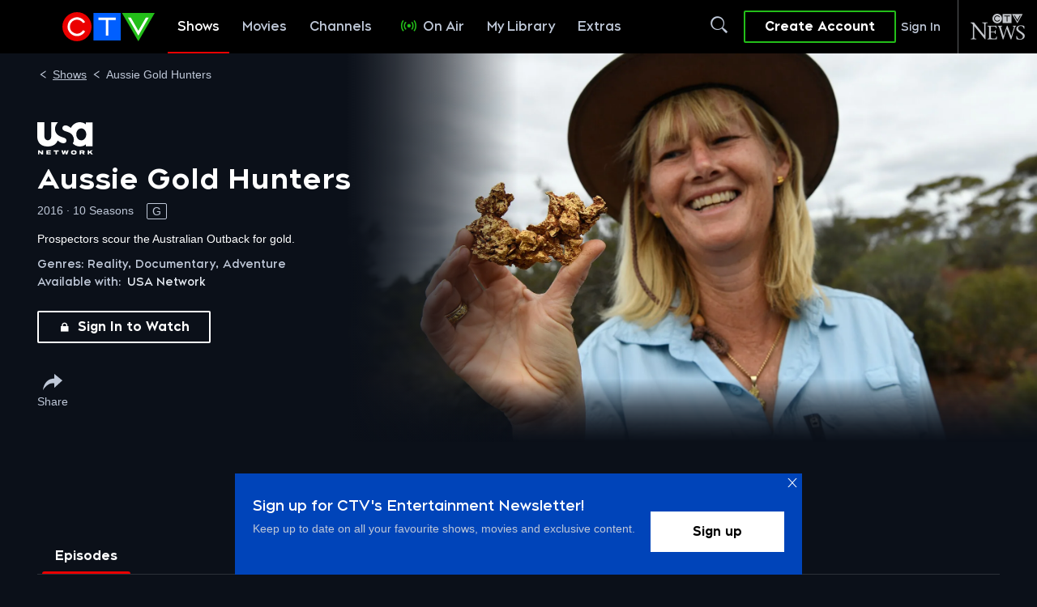

--- FILE ---
content_type: text/html; charset=utf-8
request_url: https://www.google.com/recaptcha/api2/aframe
body_size: 152
content:
<!DOCTYPE HTML><html><head><meta http-equiv="content-type" content="text/html; charset=UTF-8"></head><body><script nonce="pPWB0agFrvWG9Mc2sRygZw">/** Anti-fraud and anti-abuse applications only. See google.com/recaptcha */ try{var clients={'sodar':'https://pagead2.googlesyndication.com/pagead/sodar?'};window.addEventListener("message",function(a){try{if(a.source===window.parent){var b=JSON.parse(a.data);var c=clients[b['id']];if(c){var d=document.createElement('img');d.src=c+b['params']+'&rc='+(localStorage.getItem("rc::a")?sessionStorage.getItem("rc::b"):"");window.document.body.appendChild(d);sessionStorage.setItem("rc::e",parseInt(sessionStorage.getItem("rc::e")||0)+1);localStorage.setItem("rc::h",'1768611987095');}}}catch(b){}});window.parent.postMessage("_grecaptcha_ready", "*");}catch(b){}</script></body></html>

--- FILE ---
content_type: application/javascript; charset=UTF-8
request_url: https://www.ctv.ca/_next/static/chunks/1855.cfdd3403db49384a.js
body_size: 418
content:
"use strict";(self.webpackChunk_N_E=self.webpackChunk_N_E||[]).push([[1855],{41855:function(e,t,a){a.r(t);var r,n,l=a(52983);function s(){return(s=Object.assign?Object.assign.bind():function(e){for(var t=1;t<arguments.length;t++){var a=arguments[t];for(var r in a)({}).hasOwnProperty.call(a,r)&&(e[r]=a[r])}return e}).apply(null,arguments)}t.default=function(e){return l.createElement("svg",s({xmlns:"http://www.w3.org/2000/svg",xmlnsXlink:"http://www.w3.org/1999/xlink",width:48,height:48,viewBox:"0 0 48 48"},e),r||(r=l.createElement("defs",null,l.createElement("style",null,".rack-share_icon_svg__a{fill:#fff}"),l.createElement("clipPath",{id:"rack-share_icon_svg__a"},l.createElement("rect",{className:"rack-share_icon_svg__a",width:36,height:30})))),n||(n=l.createElement("g",{transform:"translate(-908 -154)"},l.createElement("rect",{width:48,height:48,transform:"translate(908 154)",fill:"#939393",opacity:0}),l.createElement("g",{transform:"translate(914.001 163)",clipPath:"url(#rack-share_icon_svg__a)"},l.createElement("path",{className:"rack-share_icon_svg__a",d:"M21.1,0V8.571C1.722,8.571,0,30,0,30s7.518-12.858,18-12.858H21.1v8.571L36,12.17Z",transform:"translate(-0.001)"})))))}}}]);

--- FILE ---
content_type: text/plain
request_url: https://ipv4.icanhazip.com/
body_size: 26
content:
18.188.15.158


--- FILE ---
content_type: text/json; charset=utf-8
request_url: https://insights-collector.newrelic.com/v1/accounts//events
body_size: 63
content:
{"success":true, "uuid":"52bec945-0001-bd0b-e917-019bc97d29a5"}

--- FILE ---
content_type: application/javascript; charset=UTF-8
request_url: https://www.ctv.ca/_next/static/chunks/2230.c24a04864425aec2.js
body_size: 1815
content:
"use strict";(self.webpackChunk_N_E=self.webpackChunk_N_E||[]).push([[2230],{32230:function(e,t,C){C.r(t);var l,H,n,i,a,r,V,h,c,f=C(52983);function d(){return(d=Object.assign?Object.assign.bind():function(e){for(var t=1;t<arguments.length;t++){var C=arguments[t];for(var l in C)({}).hasOwnProperty.call(C,l)&&(e[l]=C[l])}return e}).apply(null,arguments)}t.default=function(e){return f.createElement("svg",d({viewBox:"0 0 197 114",fill:"none",xmlns:"http://www.w3.org/2000/svg"},e),l||(l=f.createElement("path",{fillRule:"evenodd",clipRule:"evenodd",d:"M49.1974 0H73.2314C62.9477 9.65173 58.9653 24.9793 66.2517 37.5618C70.2806 44.5243 77.409 49.1504 86.782 52.1881C95.179 54.9099 102.925 57.0279 102.925 65.0307C102.925 70.5068 97.9951 74.492 91.3685 74.0647C85.4622 73.6885 78.7799 70.4836 72.0279 64.3712C67.1904 77.7015 54.6668 85.4814 36.4879 85.4814C13.1602 85.4768 0 71.6123 0 50.7946V0H25.0564V50.5531C25.0564 57.8825 30.4887 63.8788 37.1246 63.8788C43.7604 63.8788 49.1927 57.8825 49.1927 50.5531V0H49.1974Z",fill:"white"})),H||(H=f.createElement("path",{fillRule:"evenodd",clipRule:"evenodd",d:"M149.957 0C158.02 0 165.316 2.77754 171.268 7.5198V0.687419H195.177V84.5525H171.268V78.0313C165.343 82.7271 158.062 85.4721 149.957 85.4721C140.199 85.4721 131.63 81.487 125.194 74.9193C130.751 66.2337 129.989 55.6437 125.064 47.4597C120.63 40.0932 114.496 36.8326 106.982 34.278C97.5164 31.0592 88.506 29.3082 88.506 20.4507C88.506 15.3694 93.1622 11.1009 99.0778 11.1195C104.622 11.1334 111.75 14.2732 118.205 20.3485C124.585 8.13755 136.151 0 149.957 0ZM155.06 21.6351C165.097 21.6351 172.648 31.0871 172.648 42.7407C172.648 54.3943 165.204 63.8463 155.06 63.8463C144.915 63.8463 137.476 54.3943 137.476 42.7407C137.476 31.0871 145.022 21.6351 155.06 21.6351Z",fill:"white"})),n||(n=f.createElement("path",{d:"M20.5675 99.3552V113.503H14.8889L7.48627 105.161H7.37009V113.503H2.62555V99.3552H8.3599L15.6835 107.618H15.8183V99.3552H20.5675Z",fill:"white"})),i||(i=f.createElement("path",{d:"M36.7853 104.725H47.0365V107.795H36.7853V110.075H47.6918V113.503H31.7852V99.3552H47.4966V102.704H36.7807V104.725H36.7853Z",fill:"white"})),a||(a=f.createElement("path",{d:"M75.6897 103.359H69.4302V113.508H64.4301V103.359H58.152V99.3552H75.685V103.359H75.6897Z",fill:"white"})),r||(r=f.createElement("path",{d:"M110.333 99.3552L105.742 113.503H100.356L98.5713 107.836C98.3018 107.005 98.0369 106.071 97.7767 105.04H97.6419C97.3817 106.071 97.1261 107 96.8659 107.836L95.0814 113.503H89.598L85.0858 99.3552H90.4902L92.0191 105.003C92.2375 105.835 92.4652 106.768 92.6975 107.799H92.8323C93.0925 106.768 93.3435 105.849 93.5897 105.045L95.3509 99.3552H100.077L101.838 105.022C102.084 105.839 102.34 106.764 102.614 107.795H102.73C102.963 106.764 103.195 105.825 103.427 104.98L104.956 99.3506H110.323L110.333 99.3552Z",fill:"white"})),V||(V=f.createElement("path",{d:"M136.305 100.721C137.991 101.961 138.833 103.865 138.833 106.429C138.833 108.993 137.991 110.897 136.305 112.137C134.618 113.378 132.118 114 128.795 114C125.473 114 122.991 113.378 121.304 112.137C119.617 110.897 118.776 108.993 118.776 106.429C118.776 103.865 119.617 101.966 121.304 100.721C122.991 99.4806 125.487 98.8582 128.795 98.8582C132.104 98.8582 134.618 99.4806 136.305 100.721ZM132.206 109.193C132.968 108.552 133.349 107.632 133.349 106.429C133.349 105.226 132.968 104.306 132.206 103.666C131.444 103.025 130.305 102.704 128.795 102.704C127.285 102.704 126.151 103.025 125.394 103.666C124.636 104.306 124.26 105.226 124.26 106.429C124.26 107.632 124.636 108.552 125.394 109.193C126.151 109.834 127.28 110.154 128.795 110.154C130.31 110.154 131.444 109.834 132.206 109.193Z",fill:"white"})),h||(h=f.createElement("path",{d:"M167.332 113.503H161.538L159.019 109.244H153.921V113.503H148.921V99.3552H161.398C163.387 99.3552 164.814 99.7454 165.678 100.526C166.542 101.306 166.975 102.495 166.975 104.093C166.975 105.31 166.714 106.225 166.199 106.847C165.683 107.47 164.944 107.892 163.991 108.115V108.292L167.323 113.503H167.332ZM161.073 105.528C161.319 105.31 161.44 104.971 161.44 104.506C161.44 104.042 161.319 103.703 161.073 103.484C160.827 103.266 160.441 103.159 159.911 103.159H153.926V105.853H159.911C160.441 105.853 160.827 105.746 161.073 105.528Z",fill:"white"})),c||(c=f.createElement("path",{d:"M196.278 113.503H189.963L185.372 107.479L182.467 109.857V113.503H177.467V99.3552H182.467V104.845L188.959 99.3552H195.409L189.15 104.427L196.278 113.503Z",fill:"white"})))}}}]);

--- FILE ---
content_type: application/javascript; charset=UTF-8
request_url: https://www.ctv.ca/_next/static/chunks/main-99658475e5ebb402.js
body_size: -49
content:
(self.webpackChunk_N_E=self.webpackChunk_N_E||[]).push([[179],{93869:function(){}},function(n){n.O(0,[5514,4903],function(){return n(n.s=81946)}),_N_E=n.O()}]);

--- FILE ---
content_type: text/plain
request_url: https://ipv4.icanhazip.com/
body_size: 116
content:
18.188.15.158
